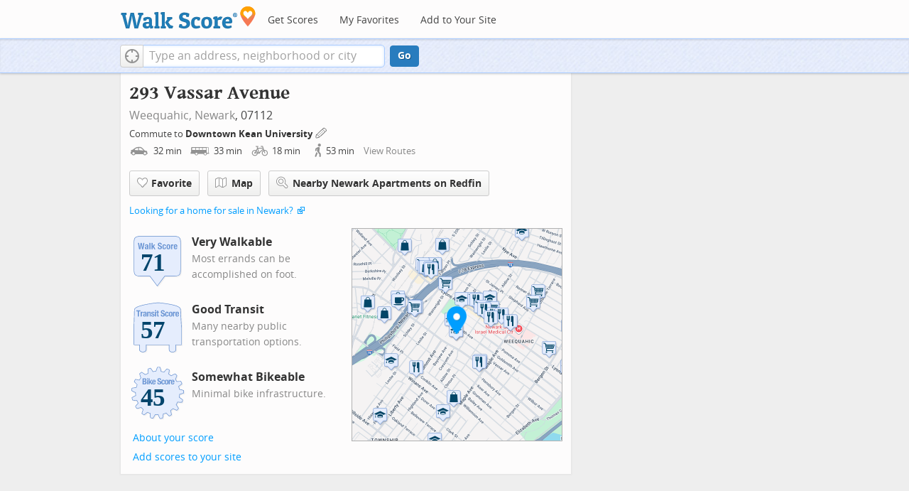

--- FILE ---
content_type: text/html
request_url: https://www.walkscore.com/score/293-vassar-ave-newark-nj-07112
body_size: 7697
content:
 <!DOCTYPE html> <html xmlns:og="http://ogp.me/ns#" xmlns:fb="http://www.facebook.com/2008/fbml"> <head prefix="og: http://ogp.me/ns# fb: http://ogp.me/ns/fb# walk-score: http://ogp.me/ns/fb/walk-score#"> <meta http-equiv="X-UA-Compatible" content="IE=edge,chrome=1"> <meta name="viewport" content="width=device-width, initial-scale=1.0 user-scalable=yes" /> <meta http-equiv="content-type" content="text/html; charset=UTF-8"/> <meta http-equiv="content-language" content="en"> <meta name="msvalidate.01" content="4B461FBFB34199E256F083A963A8CE34" /> <link rel="canonical" href="/score/293-vassar-ave-newark-nj-07112" /> <link rel="stylesheet" href="https://pp.walk.sc/_/s/_g/672a293e3aa1498523c2df1c5553a33a.css"> <style type="text/css"> </style> <title>293 Vassar Avenue, Newark NJ - Walk Score</title> <meta name="description" content="See the Walk Score of 293 Vassar Avenue, Newark NJ. View map of nearby restaurants, parks, and schools. See photos of Weequahic 07112." /> <!--[if gte IE 9]> <style type="text/css"> .gradient { filter: none; } </style> <![endif]--> <!--[if lt IE 9]> <style type="text/css"> .visible-smalltablet, .visible-phone, .visible-smallphone, .go-to-sidebar { display: none !important; } .simple-place { display: block !important; } .img-shadow { float: none !important; } .magazine [class*="span"] .img-shadow img { width: 100%; } .magazine [class*="span"] .profile img { max-width: none; } </style> <![endif]--> <meta property="fb:app_id" content="133264856724753"/> <meta property="fb:admins" content="639335198,1009098,1356526099,506749889,733592108,100000351611452" /> <meta property="og:type" content="website" /> <meta property="og:site_name" content="Walk Score"/> <meta property="og:image" content="https://pp.walk.sc/_/s/_i/images/fb-walkscore-180.jpg"/> <link rel="preload" as="script" href="https://www.googletagservices.com/tag/js/gpt.js" /> <script async src="https://dn0qt3r0xannq.cloudfront.net/redfin-t35oUm0kl8/walkscore-longform/prebid-load.js"></script> </head> <body class="pypage responsive magazine with-sidebar cards" ontouchstart="" onmouseover=""> <style type="text/css"> .tile-promo { display: none; } #feat-apartments { display: none !important } #crime-grade { display: none !important } #ws-smartbanner-b, a.map-enticement-link, .app-link-sms { display: none !important; } </style> <script>
  (function() {
    localStorage.removeItem('sb-skip-count'); 

    setInterval(function() {
      document.body.classList.remove('iphone', 'android'); 
      if (document.body.style.position === "fixed") document.body.style.position = ""; 
    }, 100);
  })();
</script> <script src="//www.google-analytics.com/cx/api.js"></script><script>!function(p,s,d,A,C,G,w,i,v,V){var t=w[A]=w[A]||{},a=cxApi,n=a.NO_CHOSEN_VARIATION,b=document.body,r=Math.random;i="MQM0GUKLSF2jaOjI09jEGw";v=a[G](i);if(v==n){V=[0, 1];v=V[(r()*V.length)|0];}t[i]=v;b[C]+=s+[p,i,v].join(d);}('ab',' ','-','AB_VARIANTS','className','getChosenVariation',window)</script> <script>!function(l){try{l&&l.lead_gen_sms=='requested'&&(document.body.className+=' sms-requested')}catch(e){}}(window.localStorage)</script> <div id="fb-root"></div> <div id="top"> <div class="root-container"> <div id="phone-address-bar" class='visible-phone'> <a href="/" data-ajax="false" class='logo'> </a> <ul class="nav nav-pills"> <li class="dropdown pull-left"> <a class="dropdown-toggle" data-toggle="dropdown" href="#"> </a> <ul class="dropdown-menu"> <li><a href='/' data-ajax="false">Search</a></li> <li><a href="/apartments/" id="mobile-nav-find-apartments" data-ajax="false" class="rentals">Find Apartments</a></li> <li><a href="/compare" rel="nofollow" data-ajax="false">My Favorites</a></li> </ul> </li> </ul> </div> <style> #phone-address-bar a.logo { top: 7px; width: 132px; height: 26px; background: url("https://pp.walk.sc/_/s/_i/images/ws-logo/walkscore-logo-132x26.png") 0 0 no-repeat; } @media only screen and (-webkit-min-device-pixel-ratio: 1.5), only screen and (min-device-pixel-ratio:1.5){ #phone-address-bar a.logo { background: url("https://pp.walk.sc/_/s/_i/images/ws-logo/walkscore-logo-264x52.png") 0 0 no-repeat; background-size: 132px 26px; -webkit-background-size: 132px 26px; -moz-background-size: 132px 26px; } } </style> <div id='respo-header' class='hidden-phone'> <div id="branding"> <a href="/" aria-label="Walk Score Logo"><img src="https://pp.walk.sc/_/s/_i/images/walk-score-2-sm.png" alt='Walk Score Logo' width="191" height="33"></a> </div> <div id="navigation"> <a href="/cities-and-neighborhoods/" class="w-btn">Get Scores</a> <a href="/compare" rel="nofollow" class="w-btn">My Favorites</a> <a href="/professional" rel="nofollow" class="w-btn">Add to Your Site</a> </div> <style> #branding { height: 33px; } #branding img { width: 191px; height: 33px; } #respo-header #navigation { left: 214px; top: 21px; } </style> <div id="nav-links"> <div id="btn-login" class="menu-button deactivated emherit"> <span class="avatar"><img id="default-login-head" src="https://pp.walk.sc/_/s/_i/images/search/login-head.png" width="30" /><img alt='Login default user image' id="login-head" src="https://pp.walk.sc/_/s/_i/images/search/login-head.png" /></span><button id="login-name" class="label"><span class="name noselect">Log in</span> <span class="toggle" aria-label="Menu"></span></button> <div class="shim"></div> <div id="login-menu" class="menu"> <div id="logged-in"> <p><a id="my-faves-link" href="/compare" rel="nofollow"><strong>Favorites</strong></a></p> <p><a id="my-places-link"><strong>Profile</strong></a></p> <p><button id="ws-fb-logout" class="link">Log out</button></p> </div> <div id="logged-out"> <p>Log in to save favorites.</p> <p><button id="ws-fb-login" class="fb-login" aria-label="Sign in with Facebook"></button> <p><button id="ws-oid-login" class="oid-login" aria-label="Sign in with Google"></button> </div> </div> </div> </div> </div></div> <div id="address-bar"> <div class="root-container"> <div id="get-score-form"> <div class="input-wrap "> <form id="get-walkscore-form" name="address-query" class="addrbar-query address oneline" onsubmit='document.location.href = "/score/" + encodeAddress($("#addrbar-street").val()); return false;'> <div class="field-sizer with-geo"> <a role="button" href aria-label="Current Location" class="b-btn light geolocate" style="display: block;"><span class="icon"></span></a> <input type="text" value="" id="addrbar-street" name="street" class="ui-autocomplete-input street example-text" autocomplete="off" role="textbox" aria-autocomplete="list" aria-haspopup="true" placeholder="Type an address, neighborhood or city"> </div> <a onclick="$('#get-walkscore-form').submit(); return false;" class="b-btn go-btn" id="gs-address-go" href="#">Go</a> <div class="geolocation-api small-bullet"><span class='icon bullet-target'></span>Locate me</div> </form> </div> </div> <div id="address-bar-links"> <button id="share-button" class="icons-share-button menu-button no-highlight"> <span class="ico"></span><span class="label">Share</span> <div id="share-menu"></div> </button></div> </div> </div> </div> <div class="all-blocks"> <div class="container-wrap"><div class="container-fluid margins-phone"> <div id='float-bar' class="block-wrap block-float-bar no-card"> <div class='float-bar hidden-phone hide'> <div class='container-wrap'> <div class='content'> <p class='buttons'> <a class='nearby-apts-btn b-btn light tall' rel="nofollow" href='/apartments/search/293-vassar-ave-newark-nj-07112' onclick="trackEvent(ACTIVE_COMPONENT, 'apt search button', 'from float-bar')">Nearby Apartments</a><a onclick="return false" class="b-btn light tall fave-btn not-ready" data-eventsrc='float-bar fave btn'><span class="icon fave"></span><span class='text'>Favorite</span></a> </p> <p >293 Vassar Avenue</p> </div> </div> </div> </div> <div id='address-header' class="block-wrap block-address-header"> <div> <div class="float-left-noncleared"> <h1 class="tight-bot pad-bot-sm">293 Vassar Avenue</h1> <p class="tight-top tight-bot clear-smallphone dull-link unstyled"> <a href="/NJ/Newark/Weequahic">Weequahic,</a> <a href="/NJ/Newark">Newark</a>, 07112</p> </div> <p class='badges-link-upper-right float-right-noncleared badges-link medsmallfont small-pad-top'><a href="/professional/badges.php?address=293 Vassar Avenue Newark, NJ 07112">Add scores to your site</a></p> <div class="clear-all"> <div id="commutes-enticement-socket" class='smallfont'> <p class='tight-bot'> Commute to <a class="commutes-enticement-edit control-target" data-tracklabel='address link' href="/compare#edit-commutes"> Downtown Kean University </a> <button aria-label="Edit Your Commutes" class='clickable icon edit light commutes-enticement-edit' data-tracklabel='pencil icon'></button> </p> <p id="commute-dialog-None" data-lat="40.6801659" data-lng="-74.23311" data-label="Downtown Kean University" class='commute-summary tight condensed-mode-icons clickable control-target dull-link'> <span data-tracklabel='drive text'> <span class="icon mode-drive" data-tracklabel='drive icon'></span> 32 <span class="mins" data-tracklabel='drive minutes'>min</span> </span> <span data-tracklabel='transit text'> <span class="icon mode-transit" data-tracklabel='transit icon'></span> 33 <span class="mins" data-tracklabel='transit minutes'>min</span> </span> <span data-tracklabel='bike text'> <span class="icon mode-bike" data-tracklabel='bike icon'></span> 18 <span class="mins" data-tracklabel='bike minutes'>min</span> </span> <span data-tracklabel='walk text'> <span class="icon mode-walk" data-tracklabel='walk icon'></span> 53 <span class="mins" data-tracklabel='walk minutes'>min</span> </span> <button class='indent10 hidden-phone buttonLink' data-tracklabel='view routes link'>View Routes</button></p> </div> </div> </div> <div class="row-fluid clear-all"> <div id="detail_actions" class="span12 align-left wrappy-btns pad-top"> <button onclick="return false" class="b-btn light tall fave-btn not-ready mobile-50w first-50w" data-eventsrc='header fave btn'><span class="icon fave"></span><span class='text'>Favorite</span></button> <a class='b-btn light tall mobile-50w fullscreen-map' data-action='button click' id='fullscreen-map-btn' href="#" role="button"><span class="map icon"></span>Map</a> <a class='address_nearby_apartments nearby-apts-btn b-btn light tall mobile-100w' target='_blank' href='https://www.redfin.com/city/13136/NJ/Newark/apartments-for-rent' onclick="trackEvent(ACTIVE_COMPONENT, 'apt search button', 'from header')"><span class="mag-glass icon"></span>Nearby Newark Apartments on Redfin</a> </div> </div> <div class="smallfont clear-all"> <p class="tight-top"> <a href="https://www.redfin.com/city/13136/NJ/Newark" onclick="trackEvent(ACTIVE_COMPONENT, 'homes link click')" target="_blank">Looking for a home for sale in Newark?</a> <span class="icon offsite"></span> </p> </div><div class="row-fluid clear-all"> <div class='span6 '> <div class='clearfix score-div'> <div class='block-header-badge score-info-link' data-eventsrc='score page walk badge'> <!--[if lte IE 8]><img src="//pp.walk.sc/badge/walk/score/71.png" alt="71 Walk Score of 293 Vassar Avenue Newark NJ 07112"><![endif]--> <!--[if gt IE 8]><img src="//pp.walk.sc/badge/walk/score/71.svg" alt="71 Walk Score of 293 Vassar Avenue Newark NJ 07112"><![endif]--> <!--[if !IE]> <!-- --><img src="//pp.walk.sc/badge/walk/score/71.svg" alt="71 Walk Score of 293 Vassar Avenue Newark NJ 07112"><!-- <![endif]--> </div> <h5 class='tight-bot'>Very Walkable</h5> <p class="med-tight-top tight-bot medsmallfont light">Most errands can be accomplished on foot.</p> </div> <div class='clearfix score-div'> <div class='block-header-badge score-info-link' style='padding-bottom: 10px' data-eventsrc='score page transit badge' data-type='transit'> <!--[if lte IE 8]><img src="//pp.walk.sc/badge/transit/score/57.png" alt="57 Transit Score of 293 Vassar Avenue Newark NJ 07112"><![endif]--> <!--[if gt IE 8]><img src="//pp.walk.sc/badge/transit/score/57.svg" alt="57 Transit Score of 293 Vassar Avenue Newark NJ 07112"><![endif]--> <!--[if !IE]> <!-- --><img src="//pp.walk.sc/badge/transit/score/57.svg" alt="57 Transit Score of 293 Vassar Avenue Newark NJ 07112"><!-- <![endif]--> </div> <h5 class='tight-bot'>Good Transit</h5> <p class="med-tight-top tight-bot medsmallfont light">Many nearby public transportation options.</p> </div> <div class='clearfix score-div'> <div class='block-header-badge score-info-link' style='padding-bottom: 10px' data-eventsrc='score page bike badge' data-type='bike'> <!--[if lte IE 8]><img src="//pp.walk.sc/badge/bike/score/45.png" alt="45 Bike Score of 293 Vassar Avenue Newark NJ 07112"><![endif]--> <!--[if gt IE 8]><img src="//pp.walk.sc/badge/bike/score/45.svg" alt="45 Bike Score of 293 Vassar Avenue Newark NJ 07112"><![endif]--> <!--[if !IE]> <!-- --><img src="//pp.walk.sc/badge/bike/score/45.svg" alt="45 Bike Score of 293 Vassar Avenue Newark NJ 07112"><!-- <![endif]--> </div> <h5 class='tight-bot'>Somewhat Bikeable</h5> <p class="med-tight-top tight-bot medsmallfont light">Minimal bike infrastructure.</p> </div> <button class='score-info-link medsmallfont buttonLink' data-eventsrc='score page score details link'>About your score</button> <p class='badges-link-lower-left badges-link medsmallfont'><a href="/professional/badges.php?address=293 Vassar Avenue Newark, NJ 07112">Add scores to your site</a></p> </div> <div class="span6 hidden-phone small-pad-bot align-left-phone relative "> <div class="clippy-frame titled-map"> <a href="#" class="fullscreen-map" data-action="map click" role="button"><img class="clippy-inner address-header-static-tile" width='374' src="//pp.walk.sc/tile/e/0/748x600/loc/lat=40.7100007/lng=-74.2199591.png" alt="map of restaurants, bars, coffee shops, grocery stores, and more near 293 Vassar Avenue in Newark"></a> <div class="map-house fullscreen-map" data-action="marker click" role="button"></div> </div> </div> </div> <div id="fullscreen-map" class="modal hide fade fullscreen preserve thin-frame" tabindex="-1" role="dialog" aria-labelledby="myModalLabel" aria-hidden="true"> <div class="modal-header"> <button type="button" class="close" data-dismiss="modal" aria-hidden="true">×</button> <h3 id="myModalLabel">What's Nearby</h3> </div> <div class="modal-body"> <div id='modal-fullscreen-map'></div> <p class='float-right hidden-phone smallfont tight-bot r-indent3 hide add-place-text'>Something missing? <a class='add-place'>Add a place</a></p> </div> </div> </div> <div id='mobile-static-map' class="block-wrap block-mobile-static-map"> <div class="row-fluid"> <div class="span12 small-pad-bot align-left-phone relative"> <div class="clippy-frame titled-map"> <a href="#" class="fullscreen-map" data-action="map click" role="button"><img class="clippy-inner address-header-static-tile" width='374' src="//pp.walk.sc/tile/e/0/748x600/loc/lat=40.7100007/lng=-74.2199591.png" alt="map of restaurants, bars, coffee shops, grocery stores, and more near 293 Vassar Avenue in Newark"></a> <div class="map-house fullscreen-map" data-action="marker click" role="button"></div> </div> </div> </div> </div> <div id='text-ad' class="block-wrap block-text-ad no-card"> <!-- AddressPage_ATF_1stText_600x15 --> <div id='div-gpt-ad-1403560076948-0' class='extract-dfp-content'></div> </div> <div id='address-summary' class="block-wrap block-address-summary"> <h2>About this Location</h2> <div class="row-fluid"> <div class="span6"> <div id='addr-streetview' class='min-300 unbootstrap'></div> </div> <div id="apt-description" class="span6"> <div id="loc-description"> <div> <div class='microdata' itemscope itemtype="http://schema.org/Place"> <div itemprop="address" itemscope itemtype="http://schema.org/PostalAddress"> <div itemprop="streetAddress">293 Vassar Avenue</div> <div itemprop="addressLocality">Newark</div> <div itemprop="addressRegion">NJ</div> <div itemprop="postalCode">07112</div> </div> <div itemprop="geo" itemscope itemtype="http://schema.org/GeoCoordinates"> <meta itemprop="latitude" content="40.7100007" /> <meta itemprop="longitude" content="-74.2199591" /> </div> </div> <div class='content'> <p> <span id="score-description-sentence"> 293 Vassar Avenue has a Walk Score of 71 out of 100. This location is Very Walkable so most errands can be accomplished on foot. </span> </p> <p> This location is in the Weequahic neighborhood in Newark. Nearby parks include Saint Peters Park, Greene Terrace Playground and Sanford Park. </p> </div> </div> </div> </div> </div> </div> <div id='text-ad' class="block-wrap block-text-ad no-card"> <!-- AddressPage_ATF_2ndText_600x15 --> <div id='div-gpt-ad-1403560076948-1' class='extract-dfp-content'></div> </div><div id="sidebar-anchor-0"></div> <div id='getting-around' class="block-wrap block-getting-around"> <div class='mag-block'> <h2 class="float-left-noncleared">Travel Time Map</h2> <p class='float-right-noncleared add-travel-time-link medsmallfont small-pad-top'><a href="/professional/travel-time-js-api.php#widget-example" onclick="trackEvent(ACTIVE_COMPONENT, 'add to your site: travel time')">Add to your site</a></p> <p class="subtitle clear-all"> Explore how far you can travel by car, bus, bike and foot from 293 Vassar Avenue. </p> <div class='relative'> <div id='map-getting-around' class='map min-300'></div> </div> </div> </div> <div id='text-ad' class="block-wrap block-text-ad no-card"> <!-- AddressPage_ATF_3rdText_600x15 --> <div id='div-gpt-ad-1403560076948-2' class='extract-dfp-content'></div> </div> <div id='transit' class="block-wrap block-transit"> <div class='clearfix'> <p class='float-right-noncleared add-transit-link medsmallfont small-pad-top'><a href="https://www.walkscore.com/professional/badges.php" onclick="trackEvent(ACTIVE_COMPONENT, 'add to your site: transit')">Add to your site</a></p> <div class='block-header-badge score-info-link' data-eventsrc='score page transit badge' data-type='transit'> <!--[if lte IE 8]><img src="//pp.walk.sc/badge/transit/score/57.png" alt="57 Transit Score of 293 Vassar Avenue Newark NJ 07112"><![endif]--> <!--[if gt IE 8]><img src="//pp.walk.sc/badge/transit/score/57.svg" alt="57 Transit Score of 293 Vassar Avenue Newark NJ 07112"><![endif]--> <!--[if !IE]> <!-- --><img src="//pp.walk.sc/badge/transit/score/57.svg" alt="57 Transit Score of 293 Vassar Avenue Newark NJ 07112"><!-- <![endif]--> </div> <h2 class='with-sub'>Good Transit</h2> <p>293 Vassar Avenue has good transit which means many nearby public transportation options. </p> <div class="titled-map hidden-phone"> <div id="map-transit" class="map min-300"></div> </div> <div class='transit-lists'> <div class="bus-lines transit-list"> <p class="title"><span class='icon bus'></span><strong>Bus lines:</strong></p> <ul> <li class='w-btn transit-list-item route-0'><p class='name'>39</p> <p class='dist'>0.1 mi</p></li><li class='w-btn transit-list-item route-1'><p class='name'>13</p> <p class='dist'>0.2 mi</p></li><li class='w-btn transit-list-item route-2'><p class='name'>107</p> <p class='dist'>0.2 mi</p></li><li class='w-btn transit-list-item route-3'><p class='name'>37</p> <p class='dist'>0.2 mi</p></li><li class='w-btn transit-list-item route-4'><p class='name'>99</p> <p class='dist'>0.3 mi</p></li><li class='w-btn transit-list-item route-5'><p class='name'>96</p> <p class='dist'>0.3 mi</p></li> </ul> </div> </div> </div> </div> <div id='text-ad' class="block-wrap block-text-ad no-card"> <!-- AddressPage_ATF_4thText_600x15 --> <div id='div-gpt-ad-1403560076948-3' class='extract-dfp-content'></div> </div> <div id='hood-promo' class="block-wrap block-hood-promo"> <div class='small-pad-top apartments clearfix'> <h2>Weequahic Neighborhood</h2> <p> 293 Vassar Avenue is in the Weequahic neighborhood. Weequahic is the 13th most walkable neighborhood in <a href="/NJ/Newark"><strong>Newark</strong></a> with a neighborhood Walk Score of 72. </p> </p> <div class="row-fluid small-phone phone-clippy"> <div class="span6"> <a class='b-btn light float-left mobile-100w' href="/NJ/Newark/Weequahic"> Learn More About Weequahic </a> </div> <div class="span6"> <a class='b-btn light float-right-noncleared phone-left mobile-100w' href="/NJ/Newark"> Learn More About Newark </a> </div> </div> <div class='align-left pad-top'> <div class="breadcrumbs"> <a href="/cities-and-neighborhoods/" title="United States Walkability Rankings">United States</a><span></span> <a href="/NJ" title="Cities in New Jersey state">New Jersey</a><span></span> <a href="/NJ/Newark" >Newark</a><span></span> <a href="/NJ/Newark/Weequahic" >Weequahic</a></div> </div> </div> </div> <div id='responsive-ad' class="block-wrap block-responsive-ad"> <div class='mag-block borderless overflow-banner' > <!-- Aditude Ad--> <div id="leaderboard-ad"></div> <script>
    window.tude = window.tude || { cmd: [] };
    tude.cmd.push(function() {
      tude.refreshAdsViaDivMappings([
        {
          divId: "leaderboard-ad",
          baseDivId: "pb-slot-walkscore-leader",
        }
      ]);
    });
  </script> </div> </div> <div class="respo-sidebar-wrap"> <div class="respo-sidebar clearfix"> <div id='responsive-ad' class="block-wrap block-responsive-ad"> <div class='mag-block borderless go-to-sidebar ad2' data-sidebar-anchor="sidebar-anchor-0" data-sidebar-weight='10'> <!-- Aditude Ad--> <div id="right-rail-ad"></div> <script>
    window.tude = window.tude || { cmd: [] };
    tude.cmd.push(function() {
      tude.refreshAdsViaDivMappings([
        {
          divId: "right-rail-ad",
          baseDivId: "pb-slot-walkscore-rail",
        }
      ]);
    });
  </script> </div> </div> </div> </div> </div></div> </div> <script>window.initialize = function(){ window._goodToGo = true }</script> <script src="https://pp.walk.sc/_/s/_g/746b7be055773d3812ba191babd77ac7.js"></script> <script>$LAB.setGlobalDefaults({AllowDuplicates:false});</script> <!--[if IE]><script>$LAB.setGlobalDefaults({AlwaysPreserveOrder:true});</script><![endif]--> <div id="footer"><div id="city-footer"> <div class="container-fluid margins-phone"> <div class="root-container clearfix row-fluid"> <div class='span6 clearfix'> <div class='clear-all'> <div class="section clear-all with-social"> <h5><a href="/">Walk Score</a></h5> <div id="social-media-buttons" class="social-buttons"> <button aria-label="Twitter" onclick='trackNavigationNewWindow("http://twitter.com/walkscore", ACTIVE_COMPONENT, "follow us", "twitter")' class='s-btn friend-twitter'> </button> <button aria-label="Facebook" onclick='trackNavigationNewWindow("http://www.facebook.com/walkscore", ACTIVE_COMPONENT, "follow us", "facebook")' class='s-btn friend-facebook'> </button> <button aria-label="Email" onclick='trackNavigation("/how-it-works/#join-list", ACTIVE_COMPONENT, "follow us", "email list")' class='s-btn friend-email-list'> </button><div onclick='trackNavigationNewWindow("http://plus.google.com/+walkscore/", ACTIVE_COMPONENT, "follow us", "google plus")' class='s-btn friend-google'> </div></div> <ul> <li><a href="/about.shtml">About</a></li> <li><a href="/how-it-works/">How It Works</a></li> <li><a href="/press/">Press</a></li> <li><a href="/terms-of-use.shtml" rel="nofollow">Terms &amp; Privacy</a></li> <li><div style="visibility:visible;"><a href="/contact" target="_blank" rel="nofollow">Feedback</a></div></li> </ul> </div> <div class="section wide"> <h5><a href="/professional/">Professional</a></h5> <ul> <li><a href="/professional/walk-score-widget.php">Walk Score Widget</a></li> <li><a href="/professional/walk-score-apis.php">Walk Score APIs</a></li> <li><a href="/professional/research.php">Data Services</a></li> <li><a href="/professional/real-estate-professionals.php">Real Estate Professionals</a></li> <li><a href="/professional/walkability-research.php">Walkability Research</a></li> <li><a href="/professional/badges.php">Badges</a></li> </ul> </div> </div> <p class="accessibility-contact">If you are using a screen reader or having trouble reading this website, please call Walk Score customer service at (253) 256-1634.</p> <p class="credit"><br />&copy; 2026 Walk Score</p> </div> </div> <noscript> <img src="http://b.scorecardresearch.com/p?c1=2&c2=15053602&cv=2.0&cj=1" /> </noscript></div> </div> <script>(function(){var start=function(){(window.wLAB = $LAB).wait(function(){window.ACTIVE_COMPONENT = "overview";window.isMobile = false;}).script("https://ajax.googleapis.com/ajax/libs/jquery/1.9.1/jquery.min.js").wait(function(){window.trueWinWidth = function(){return Math.max($(window).outerWidth(true), window.outerWidth);}}).wait(function(){;(function() {'use strict';$('body').addClass('loaded-' + (trueWinWidth()>=850 ? "with":"without") + '-sidebar');var sidebarBlocks = $('.go-to-sidebar').toArray();var anchors = [];if (sidebarBlocks.length) {var sortByWeight = function(a, b){var aWeight = Number($(a).attr('data-sidebar-weight') || 10);var bWeight = Number($(b).attr('data-sidebar-weight') || 10);return ((aWeight < bWeight) ? -1 : ((aWeight > bWeight) ? 1 : 0));};sidebarBlocks.sort(sortByWeight);$.each(sidebarBlocks, function(i,e) {anchors.push($('#'+$(e).attr('data-sidebar-anchor')));});var sidebar = $('.respo-sidebar');window.isShowingSidebar = true;var alertSidebarShown = function(){if (window.isShowingSidebar){$.event.trigger("sidebarShown");}};var resizeFunc = function(){var showSidebar = (trueWinWidth() >= 850);if (showSidebar != window.isShowingSidebar){window.isShowingSidebar = showSidebar;if (showSidebar){$.each(sidebarBlocks, function(i,e) {sidebar.append($(e).parent());});alertSidebarShown();}else {$.each(sidebarBlocks, function(i,e) {anchors[i].after($(e).parent());});}}};alertSidebarShown();$(window).resize(resizeFunc);resizeFunc();}})();}).script("https://maps.googleapis.com/maps/api/js?callback=initialize&libraries=geometry,places&client=gme-redfin&channel=walkscore-overview").script("https://pp.walk.sc/_/s/_g/62b16cb82d6064e51e930022b2ac1ffa.js").script("https://pp.walk.sc/_/s/_p/listing/093ad50d8767980757828d64899afe97.js");$LAB};if(window.addEventListener)window.addEventListener("load",start,false);else window.attachEvent("onload",start);})()</script> </body> </html>